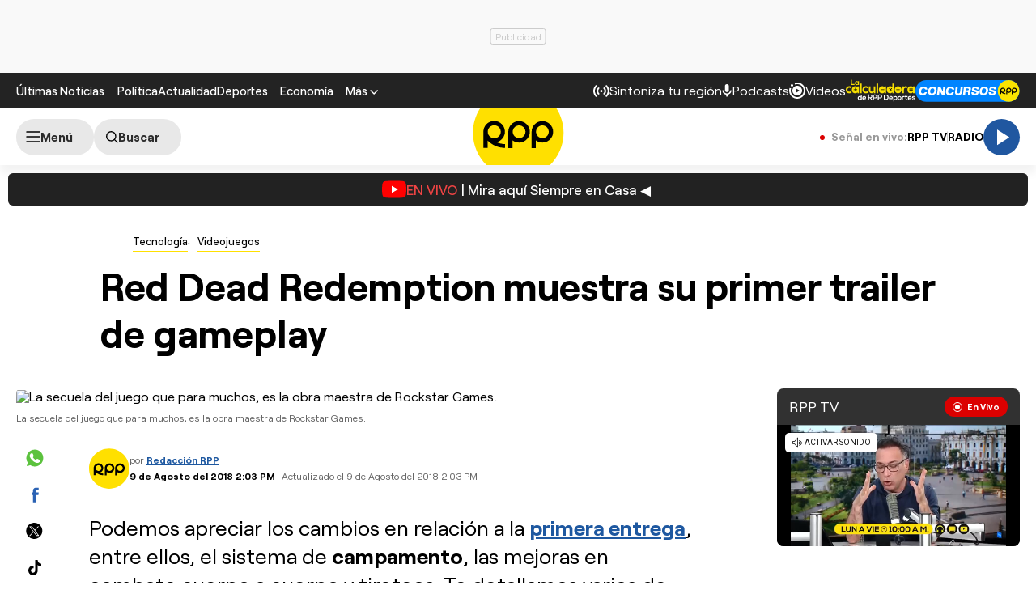

--- FILE ---
content_type: text/html; charset=UTF-8
request_url: https://redirector.rudo.video/mix/register/567ffde3fa319fadf3419efda25619456231dfea/rpptv/stream.js
body_size: 176
content:
var _sh = "567ffde3fa319fadf3419efda25619456231dfea"
var _dpssid = "b21539809201696d161d114b6"
var _channel = "rpptv"
var _ref = "rudo.video/live/rpptv"
var _sid = "ba5t1l1xb2167302294696d161d114cd" 

--- FILE ---
content_type: text/html; charset=utf-8
request_url: https://www.google.com/recaptcha/api2/aframe
body_size: 184
content:
<!DOCTYPE HTML><html><head><meta http-equiv="content-type" content="text/html; charset=UTF-8"></head><body><script nonce="1AKvqVfhYDau4aJVjARR5A">/** Anti-fraud and anti-abuse applications only. See google.com/recaptcha */ try{var clients={'sodar':'https://pagead2.googlesyndication.com/pagead/sodar?'};window.addEventListener("message",function(a){try{if(a.source===window.parent){var b=JSON.parse(a.data);var c=clients[b['id']];if(c){var d=document.createElement('img');d.src=c+b['params']+'&rc='+(localStorage.getItem("rc::a")?sessionStorage.getItem("rc::b"):"");window.document.body.appendChild(d);sessionStorage.setItem("rc::e",parseInt(sessionStorage.getItem("rc::e")||0)+1);localStorage.setItem("rc::h",'1768756769251');}}}catch(b){}});window.parent.postMessage("_grecaptcha_ready", "*");}catch(b){}</script></body></html>

--- FILE ---
content_type: application/javascript; charset=utf-8
request_url: https://fundingchoicesmessages.google.com/f/AGSKWxXADozCY47YfgC6i-7FB_mfQP3K0avFvk36rl1Nmk6OW8uR_JqMK283FN2frPaISpOVY17oq6webJHN9dNtopuubZNfwfHCAm1rzQp5gRWkbZLCY-72YWpYaa5irA6327BOAq0BT0X_eqOcgZedKxytm2Vnt0juCihGIk8-5kkeqyB1RfNN8mUyhwW_/_/downads./ads/xtcore./ad_banner./popunder-/images/adv.
body_size: -1293
content:
window['6f0b0892-73f1-4fd0-97e6-b3bde3f771c5'] = true;

--- FILE ---
content_type: text/plain; charset=UTF-8
request_url: https://at.teads.tv/fpc?analytics_tag_id=PUB_24690&tfpvi=&gdpr_status=22&gdpr_reason=220&gdpr_consent=&ccpa_consent=&shared_ids=&sv=d656f4a&
body_size: 52
content:
NmUwMjM2MDUtNGRkYy00NDA3LTg1MjktYjgzOGZiZmZjODljIzMw